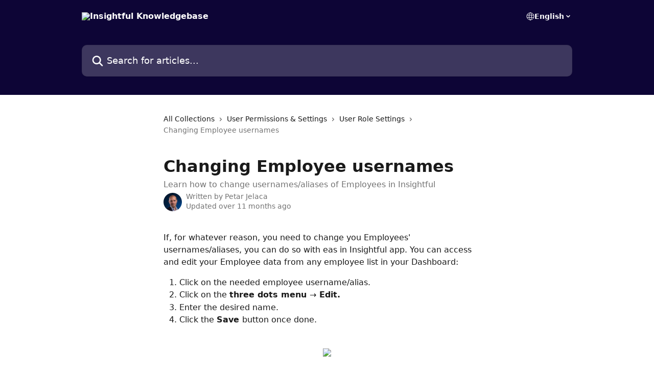

--- FILE ---
content_type: text/html; charset=utf-8
request_url: https://help.insightful.io/en/articles/4713812-changing-employee-usernames
body_size: 13006
content:
<!DOCTYPE html><html lang="en"><head><meta charSet="utf-8" data-next-head=""/><title data-next-head="">Changing Employee usernames | Insightful Knowledgebase</title><meta property="og:title" content="Changing Employee usernames | Insightful Knowledgebase" data-next-head=""/><meta name="twitter:title" content="Changing Employee usernames | Insightful Knowledgebase" data-next-head=""/><meta property="og:description" content="Learn how to change usernames/aliases of Employees in Insightful" data-next-head=""/><meta name="twitter:description" content="Learn how to change usernames/aliases of Employees in Insightful" data-next-head=""/><meta name="description" content="Learn how to change usernames/aliases of Employees in Insightful" data-next-head=""/><meta property="og:type" content="article" data-next-head=""/><meta name="robots" content="all" data-next-head=""/><meta name="viewport" content="width=device-width, initial-scale=1" data-next-head=""/><link href="https://intercom.help/workpuls/assets/favicon" rel="icon" data-next-head=""/><link rel="canonical" href="https://help.insightful.io/en/articles/4713812-changing-employee-usernames" data-next-head=""/><link rel="alternate" href="https://help.insightful.io/en/articles/4713812-changing-employee-usernames" hrefLang="en" data-next-head=""/><link rel="alternate" href="https://help.insightful.io/en/articles/4713812-changing-employee-usernames" hrefLang="x-default" data-next-head=""/><link nonce="TuHFtQ1wi152oF74N8A+V3jP/IZBVdBzf+RbcOIDJHU=" rel="preload" href="https://static.intercomassets.com/_next/static/css/3141721a1e975790.css" as="style"/><link nonce="TuHFtQ1wi152oF74N8A+V3jP/IZBVdBzf+RbcOIDJHU=" rel="stylesheet" href="https://static.intercomassets.com/_next/static/css/3141721a1e975790.css" data-n-g=""/><noscript data-n-css="TuHFtQ1wi152oF74N8A+V3jP/IZBVdBzf+RbcOIDJHU="></noscript><script defer="" nonce="TuHFtQ1wi152oF74N8A+V3jP/IZBVdBzf+RbcOIDJHU=" nomodule="" src="https://static.intercomassets.com/_next/static/chunks/polyfills-42372ed130431b0a.js"></script><script defer="" src="https://static.intercomassets.com/_next/static/chunks/7506.a4d4b38169fb1abb.js" nonce="TuHFtQ1wi152oF74N8A+V3jP/IZBVdBzf+RbcOIDJHU="></script><script src="https://static.intercomassets.com/_next/static/chunks/webpack-667cd6b3774ffaeb.js" nonce="TuHFtQ1wi152oF74N8A+V3jP/IZBVdBzf+RbcOIDJHU=" defer=""></script><script src="https://static.intercomassets.com/_next/static/chunks/framework-1f1b8d38c1d86c61.js" nonce="TuHFtQ1wi152oF74N8A+V3jP/IZBVdBzf+RbcOIDJHU=" defer=""></script><script src="https://static.intercomassets.com/_next/static/chunks/main-2c5e5f2c49cfa8a6.js" nonce="TuHFtQ1wi152oF74N8A+V3jP/IZBVdBzf+RbcOIDJHU=" defer=""></script><script src="https://static.intercomassets.com/_next/static/chunks/pages/_app-e1ef7ba820863143.js" nonce="TuHFtQ1wi152oF74N8A+V3jP/IZBVdBzf+RbcOIDJHU=" defer=""></script><script src="https://static.intercomassets.com/_next/static/chunks/d0502abb-aa607f45f5026044.js" nonce="TuHFtQ1wi152oF74N8A+V3jP/IZBVdBzf+RbcOIDJHU=" defer=""></script><script src="https://static.intercomassets.com/_next/static/chunks/6190-ef428f6633b5a03f.js" nonce="TuHFtQ1wi152oF74N8A+V3jP/IZBVdBzf+RbcOIDJHU=" defer=""></script><script src="https://static.intercomassets.com/_next/static/chunks/5729-6d79ddfe1353a77c.js" nonce="TuHFtQ1wi152oF74N8A+V3jP/IZBVdBzf+RbcOIDJHU=" defer=""></script><script src="https://static.intercomassets.com/_next/static/chunks/2384-242e4a028ba58b01.js" nonce="TuHFtQ1wi152oF74N8A+V3jP/IZBVdBzf+RbcOIDJHU=" defer=""></script><script src="https://static.intercomassets.com/_next/static/chunks/4835-9db7cd232aae5617.js" nonce="TuHFtQ1wi152oF74N8A+V3jP/IZBVdBzf+RbcOIDJHU=" defer=""></script><script src="https://static.intercomassets.com/_next/static/chunks/2735-6fafbb9ff4abfca1.js" nonce="TuHFtQ1wi152oF74N8A+V3jP/IZBVdBzf+RbcOIDJHU=" defer=""></script><script src="https://static.intercomassets.com/_next/static/chunks/pages/%5BhelpCenterIdentifier%5D/%5Blocale%5D/articles/%5BarticleSlug%5D-0426bb822f2fd459.js" nonce="TuHFtQ1wi152oF74N8A+V3jP/IZBVdBzf+RbcOIDJHU=" defer=""></script><script src="https://static.intercomassets.com/_next/static/7e1K3eo3oeKlAsbhZbrHM/_buildManifest.js" nonce="TuHFtQ1wi152oF74N8A+V3jP/IZBVdBzf+RbcOIDJHU=" defer=""></script><script src="https://static.intercomassets.com/_next/static/7e1K3eo3oeKlAsbhZbrHM/_ssgManifest.js" nonce="TuHFtQ1wi152oF74N8A+V3jP/IZBVdBzf+RbcOIDJHU=" defer=""></script><meta name="sentry-trace" content="b6044d078cd89cf15cba22cc386d09d0-77dfaf1f421818f0-0"/><meta name="baggage" content="sentry-environment=production,sentry-release=389cbaa7c7b88427c31f6ff365d99b3236e2d519,sentry-public_key=187f842308a64dea9f1f64d4b1b9c298,sentry-trace_id=b6044d078cd89cf15cba22cc386d09d0,sentry-org_id=2129,sentry-sampled=false,sentry-sample_rand=0.7011923600626832,sentry-sample_rate=0"/><style id="__jsx-969536814">:root{--body-bg: rgb(255, 255, 255);
--body-image: none;
--body-bg-rgb: 255, 255, 255;
--body-border: rgb(230, 230, 230);
--body-primary-color: #1a1a1a;
--body-secondary-color: #737373;
--body-reaction-bg: rgb(242, 242, 242);
--body-reaction-text-color: rgb(64, 64, 64);
--body-toc-active-border: #737373;
--body-toc-inactive-border: #f2f2f2;
--body-toc-inactive-color: #737373;
--body-toc-active-font-weight: 400;
--body-table-border: rgb(204, 204, 204);
--body-color: hsl(0, 0%, 0%);
--footer-bg: rgb(255, 255, 255);
--footer-image: none;
--footer-border: rgb(230, 230, 230);
--footer-color: hsl(211, 10%, 61%);
--header-bg: rgb(13, 5, 54);
--header-image: none;
--header-color: hsl(0, 0%, 100%);
--collection-card-bg: rgb(255, 255, 255);
--collection-card-image: none;
--collection-card-color: hsl(242, 100%, 72%);
--card-bg: rgb(255, 255, 255);
--card-border-color: rgb(230, 230, 230);
--card-border-inner-radius: 6px;
--card-border-radius: 8px;
--card-shadow: 0 1px 2px 0 rgb(0 0 0 / 0.05);
--search-bar-border-radius: 10px;
--search-bar-width: 100%;
--ticket-blue-bg-color: #dce1f9;
--ticket-blue-text-color: #334bfa;
--ticket-green-bg-color: #d7efdc;
--ticket-green-text-color: #0f7134;
--ticket-orange-bg-color: #ffebdb;
--ticket-orange-text-color: #b24d00;
--ticket-red-bg-color: #ffdbdb;
--ticket-red-text-color: #df2020;
--header-height: 245px;
--header-subheader-background-color: #000000;
--header-subheader-font-color: #FFFFFF;
--content-block-bg: rgb(255, 255, 255);
--content-block-image: none;
--content-block-color: hsl(0, 0%, 10%);
--content-block-button-bg: rgb(51, 75, 250);
--content-block-button-image: none;
--content-block-button-color: hsl(0, 0%, 100%);
--content-block-button-radius: 6px;
--primary-color: hsl(247, 98%, 67%);
--primary-color-alpha-10: hsla(247, 98%, 67%, 0.1);
--primary-color-alpha-60: hsla(247, 98%, 67%, 0.6);
--text-on-primary-color: #ffffff}</style><style id="__jsx-1611979459">:root{--font-family-primary: system-ui, "Segoe UI", "Roboto", "Helvetica", "Arial", sans-serif, "Apple Color Emoji", "Segoe UI Emoji", "Segoe UI Symbol"}</style><style id="__jsx-2466147061">:root{--font-family-secondary: system-ui, "Segoe UI", "Roboto", "Helvetica", "Arial", sans-serif, "Apple Color Emoji", "Segoe UI Emoji", "Segoe UI Symbol"}</style><style id="__jsx-cf6f0ea00fa5c760">.fade-background.jsx-cf6f0ea00fa5c760{background:radial-gradient(333.38%100%at 50%0%,rgba(var(--body-bg-rgb),0)0%,rgba(var(--body-bg-rgb),.00925356)11.67%,rgba(var(--body-bg-rgb),.0337355)21.17%,rgba(var(--body-bg-rgb),.0718242)28.85%,rgba(var(--body-bg-rgb),.121898)35.03%,rgba(var(--body-bg-rgb),.182336)40.05%,rgba(var(--body-bg-rgb),.251516)44.25%,rgba(var(--body-bg-rgb),.327818)47.96%,rgba(var(--body-bg-rgb),.409618)51.51%,rgba(var(--body-bg-rgb),.495297)55.23%,rgba(var(--body-bg-rgb),.583232)59.47%,rgba(var(--body-bg-rgb),.671801)64.55%,rgba(var(--body-bg-rgb),.759385)70.81%,rgba(var(--body-bg-rgb),.84436)78.58%,rgba(var(--body-bg-rgb),.9551)88.2%,rgba(var(--body-bg-rgb),1)100%),var(--header-image),var(--header-bg);background-size:cover;background-position-x:center}</style><style id="__jsx-62724fba150252e0">.related_articles section a{color:initial}</style><style id="__jsx-4bed0c08ce36899e">.article_body a:not(.intercom-h2b-button){color:var(--primary-color)}article a.intercom-h2b-button{background-color:var(--primary-color);border:0}.zendesk-article table{overflow-x:scroll!important;display:block!important;height:auto!important}.intercom-interblocks-unordered-nested-list ul,.intercom-interblocks-ordered-nested-list ol{margin-top:16px;margin-bottom:16px}.intercom-interblocks-unordered-nested-list ul .intercom-interblocks-unordered-nested-list ul,.intercom-interblocks-unordered-nested-list ul .intercom-interblocks-ordered-nested-list ol,.intercom-interblocks-ordered-nested-list ol .intercom-interblocks-ordered-nested-list ol,.intercom-interblocks-ordered-nested-list ol .intercom-interblocks-unordered-nested-list ul{margin-top:0;margin-bottom:0}.intercom-interblocks-image a:focus{outline-offset:3px}</style></head><body><div id="__next"><div dir="ltr" class="h-full w-full"><a href="#main-content" class="sr-only font-bold text-header-color focus:not-sr-only focus:absolute focus:left-4 focus:top-4 focus:z-50" aria-roledescription="Link, Press control-option-right-arrow to exit">Skip to main content</a><main class="header__lite"><header id="header" data-testid="header" class="jsx-cf6f0ea00fa5c760 flex flex-col text-header-color"><div class="jsx-cf6f0ea00fa5c760 relative flex grow flex-col mb-9 bg-header-bg bg-header-image bg-cover bg-center pb-9"><div id="sr-announcement" aria-live="polite" class="jsx-cf6f0ea00fa5c760 sr-only"></div><div class="jsx-cf6f0ea00fa5c760 flex h-full flex-col items-center marker:shrink-0"><section class="relative flex w-full flex-col mb-6 pb-6"><div class="header__meta_wrapper flex justify-center px-5 pt-6 leading-none sm:px-10"><div class="flex items-center w-240" data-testid="subheader-container"><div class="mo__body header__site_name"><div class="header__logo"><a href="/en/"><img src="https://downloads.intercomcdn.com/i/o/323653/8dd2b221f68062207bfd8576/61b28b99f34c515e8ec649725349caa0.png" height="156" alt="Insightful Knowledgebase"/></a></div></div><div><div class="flex items-center font-semibold"><div class="flex items-center md:hidden" data-testid="small-screen-children"><button class="flex items-center border-none bg-transparent px-1.5" data-testid="hamburger-menu-button" aria-label="Open menu"><svg width="24" height="24" viewBox="0 0 16 16" xmlns="http://www.w3.org/2000/svg" class="fill-current"><path d="M1.86861 2C1.38889 2 1 2.3806 1 2.85008C1 3.31957 1.38889 3.70017 1.86861 3.70017H14.1314C14.6111 3.70017 15 3.31957 15 2.85008C15 2.3806 14.6111 2 14.1314 2H1.86861Z"></path><path d="M1 8C1 7.53051 1.38889 7.14992 1.86861 7.14992H14.1314C14.6111 7.14992 15 7.53051 15 8C15 8.46949 14.6111 8.85008 14.1314 8.85008H1.86861C1.38889 8.85008 1 8.46949 1 8Z"></path><path d="M1 13.1499C1 12.6804 1.38889 12.2998 1.86861 12.2998H14.1314C14.6111 12.2998 15 12.6804 15 13.1499C15 13.6194 14.6111 14 14.1314 14H1.86861C1.38889 14 1 13.6194 1 13.1499Z"></path></svg></button><div class="fixed right-0 top-0 z-50 h-full w-full hidden" data-testid="hamburger-menu"><div class="flex h-full w-full justify-end bg-black bg-opacity-30"><div class="flex h-fit w-full flex-col bg-white opacity-100 sm:h-full sm:w-1/2"><button class="text-body-font flex items-center self-end border-none bg-transparent pr-6 pt-6" data-testid="hamburger-menu-close-button" aria-label="Close menu"><svg width="24" height="24" viewBox="0 0 16 16" xmlns="http://www.w3.org/2000/svg"><path d="M3.5097 3.5097C3.84165 3.17776 4.37984 3.17776 4.71178 3.5097L7.99983 6.79775L11.2879 3.5097C11.6198 3.17776 12.158 3.17776 12.49 3.5097C12.8219 3.84165 12.8219 4.37984 12.49 4.71178L9.20191 7.99983L12.49 11.2879C12.8219 11.6198 12.8219 12.158 12.49 12.49C12.158 12.8219 11.6198 12.8219 11.2879 12.49L7.99983 9.20191L4.71178 12.49C4.37984 12.8219 3.84165 12.8219 3.5097 12.49C3.17776 12.158 3.17776 11.6198 3.5097 11.2879L6.79775 7.99983L3.5097 4.71178C3.17776 4.37984 3.17776 3.84165 3.5097 3.5097Z"></path></svg></button><nav class="flex flex-col pl-4 text-black"><div class="relative cursor-pointer has-[:focus]:outline"><select class="peer absolute z-10 block h-6 w-full cursor-pointer opacity-0 md:text-base" aria-label="Change language" id="language-selector"><option value="/en/articles/4713812-changing-employee-usernames" class="text-black" selected="">English</option><option value="/es/articles/4713812" class="text-black">Español</option></select><div class="mb-10 ml-5 flex items-center gap-1 text-md hover:opacity-80 peer-hover:opacity-80 md:m-0 md:ml-3 md:text-base" aria-hidden="true"><svg id="locale-picker-globe" width="16" height="16" viewBox="0 0 16 16" fill="none" xmlns="http://www.w3.org/2000/svg" class="shrink-0" aria-hidden="true"><path d="M8 15C11.866 15 15 11.866 15 8C15 4.13401 11.866 1 8 1C4.13401 1 1 4.13401 1 8C1 11.866 4.13401 15 8 15Z" stroke="currentColor" stroke-linecap="round" stroke-linejoin="round"></path><path d="M8 15C9.39949 15 10.534 11.866 10.534 8C10.534 4.13401 9.39949 1 8 1C6.60051 1 5.466 4.13401 5.466 8C5.466 11.866 6.60051 15 8 15Z" stroke="currentColor" stroke-linecap="round" stroke-linejoin="round"></path><path d="M1.448 5.75989H14.524" stroke="currentColor" stroke-linecap="round" stroke-linejoin="round"></path><path d="M1.448 10.2402H14.524" stroke="currentColor" stroke-linecap="round" stroke-linejoin="round"></path></svg>English<svg id="locale-picker-arrow" width="16" height="16" viewBox="0 0 16 16" fill="none" xmlns="http://www.w3.org/2000/svg" class="shrink-0" aria-hidden="true"><path d="M5 6.5L8.00093 9.5L11 6.50187" stroke="currentColor" stroke-width="1.5" stroke-linecap="round" stroke-linejoin="round"></path></svg></div></div></nav></div></div></div></div><nav class="hidden items-center md:flex" data-testid="large-screen-children"><div class="relative cursor-pointer has-[:focus]:outline"><select class="peer absolute z-10 block h-6 w-full cursor-pointer opacity-0 md:text-base" aria-label="Change language" id="language-selector"><option value="/en/articles/4713812-changing-employee-usernames" class="text-black" selected="">English</option><option value="/es/articles/4713812" class="text-black">Español</option></select><div class="mb-10 ml-5 flex items-center gap-1 text-md hover:opacity-80 peer-hover:opacity-80 md:m-0 md:ml-3 md:text-base" aria-hidden="true"><svg id="locale-picker-globe" width="16" height="16" viewBox="0 0 16 16" fill="none" xmlns="http://www.w3.org/2000/svg" class="shrink-0" aria-hidden="true"><path d="M8 15C11.866 15 15 11.866 15 8C15 4.13401 11.866 1 8 1C4.13401 1 1 4.13401 1 8C1 11.866 4.13401 15 8 15Z" stroke="currentColor" stroke-linecap="round" stroke-linejoin="round"></path><path d="M8 15C9.39949 15 10.534 11.866 10.534 8C10.534 4.13401 9.39949 1 8 1C6.60051 1 5.466 4.13401 5.466 8C5.466 11.866 6.60051 15 8 15Z" stroke="currentColor" stroke-linecap="round" stroke-linejoin="round"></path><path d="M1.448 5.75989H14.524" stroke="currentColor" stroke-linecap="round" stroke-linejoin="round"></path><path d="M1.448 10.2402H14.524" stroke="currentColor" stroke-linecap="round" stroke-linejoin="round"></path></svg>English<svg id="locale-picker-arrow" width="16" height="16" viewBox="0 0 16 16" fill="none" xmlns="http://www.w3.org/2000/svg" class="shrink-0" aria-hidden="true"><path d="M5 6.5L8.00093 9.5L11 6.50187" stroke="currentColor" stroke-width="1.5" stroke-linecap="round" stroke-linejoin="round"></path></svg></div></div></nav></div></div></div></div></section><section class="relative mx-5 flex h-full w-full flex-col items-center px-5 sm:px-10"><div class="flex h-full max-w-full flex-col w-240 justify-end" data-testid="main-header-container"><div id="search-bar" class="relative w-full"><form action="/en/" autoComplete="off"><div class="flex w-full flex-col items-start"><div class="relative flex w-full sm:w-search-bar"><label for="search-input" class="sr-only">Search for articles...</label><input id="search-input" type="text" autoComplete="off" class="peer w-full rounded-search-bar border border-black-alpha-8 bg-white-alpha-20 p-4 ps-12 font-secondary text-lg text-header-color shadow-search-bar outline-none transition ease-linear placeholder:text-header-color hover:bg-white-alpha-27 hover:shadow-search-bar-hover focus:border-transparent focus:bg-white focus:text-black-10 focus:shadow-search-bar-focused placeholder:focus:text-black-45" placeholder="Search for articles..." name="q" aria-label="Search for articles..." value=""/><div class="absolute inset-y-0 start-0 flex items-center fill-header-color peer-focus-visible:fill-black-45 pointer-events-none ps-5"><svg width="22" height="21" viewBox="0 0 22 21" xmlns="http://www.w3.org/2000/svg" class="fill-inherit" aria-hidden="true"><path fill-rule="evenodd" clip-rule="evenodd" d="M3.27485 8.7001C3.27485 5.42781 5.92757 2.7751 9.19985 2.7751C12.4721 2.7751 15.1249 5.42781 15.1249 8.7001C15.1249 11.9724 12.4721 14.6251 9.19985 14.6251C5.92757 14.6251 3.27485 11.9724 3.27485 8.7001ZM9.19985 0.225098C4.51924 0.225098 0.724854 4.01948 0.724854 8.7001C0.724854 13.3807 4.51924 17.1751 9.19985 17.1751C11.0802 17.1751 12.8176 16.5627 14.2234 15.5265L19.0981 20.4013C19.5961 20.8992 20.4033 20.8992 20.9013 20.4013C21.3992 19.9033 21.3992 19.0961 20.9013 18.5981L16.0264 13.7233C17.0625 12.3176 17.6749 10.5804 17.6749 8.7001C17.6749 4.01948 13.8805 0.225098 9.19985 0.225098Z"></path></svg></div></div></div></form></div></div></section></div></div></header><div class="z-1 flex shrink-0 grow basis-auto justify-center px-5 sm:px-10"><section data-testid="main-content" id="main-content" class="max-w-full w-240"><section data-testid="article-section" class="section section__article"><div class="justify-center flex"><div class="relative z-3 w-full lg:max-w-160 "><div class="flex pb-6 max-md:pb-2 lg:max-w-160"><div tabindex="-1" class="focus:outline-none"><div class="flex flex-wrap items-baseline pb-4 text-base" tabindex="0" role="navigation" aria-label="Breadcrumb"><a href="/en/" class="pr-2 text-body-primary-color no-underline hover:text-body-secondary-color">All Collections</a><div class="pr-2" aria-hidden="true"><svg width="6" height="10" viewBox="0 0 6 10" class="block h-2 w-2 fill-body-secondary-color rtl:rotate-180" xmlns="http://www.w3.org/2000/svg"><path fill-rule="evenodd" clip-rule="evenodd" d="M0.648862 0.898862C0.316916 1.23081 0.316916 1.769 0.648862 2.10094L3.54782 4.9999L0.648862 7.89886C0.316916 8.23081 0.316917 8.769 0.648862 9.10094C0.980808 9.43289 1.519 9.43289 1.85094 9.10094L5.35094 5.60094C5.68289 5.269 5.68289 4.73081 5.35094 4.39886L1.85094 0.898862C1.519 0.566916 0.980807 0.566916 0.648862 0.898862Z"></path></svg></div><a href="https://help.insightful.io/en/collections/91797-user-permissions-settings" class="pr-2 text-body-primary-color no-underline hover:text-body-secondary-color" data-testid="breadcrumb-0">User Permissions &amp; Settings</a><div class="pr-2" aria-hidden="true"><svg width="6" height="10" viewBox="0 0 6 10" class="block h-2 w-2 fill-body-secondary-color rtl:rotate-180" xmlns="http://www.w3.org/2000/svg"><path fill-rule="evenodd" clip-rule="evenodd" d="M0.648862 0.898862C0.316916 1.23081 0.316916 1.769 0.648862 2.10094L3.54782 4.9999L0.648862 7.89886C0.316916 8.23081 0.316917 8.769 0.648862 9.10094C0.980808 9.43289 1.519 9.43289 1.85094 9.10094L5.35094 5.60094C5.68289 5.269 5.68289 4.73081 5.35094 4.39886L1.85094 0.898862C1.519 0.566916 0.980807 0.566916 0.648862 0.898862Z"></path></svg></div><a href="https://help.insightful.io/en/collections/11591603-user-role-settings" class="pr-2 text-body-primary-color no-underline hover:text-body-secondary-color" data-testid="breadcrumb-1">User Role Settings</a><div class="pr-2" aria-hidden="true"><svg width="6" height="10" viewBox="0 0 6 10" class="block h-2 w-2 fill-body-secondary-color rtl:rotate-180" xmlns="http://www.w3.org/2000/svg"><path fill-rule="evenodd" clip-rule="evenodd" d="M0.648862 0.898862C0.316916 1.23081 0.316916 1.769 0.648862 2.10094L3.54782 4.9999L0.648862 7.89886C0.316916 8.23081 0.316917 8.769 0.648862 9.10094C0.980808 9.43289 1.519 9.43289 1.85094 9.10094L5.35094 5.60094C5.68289 5.269 5.68289 4.73081 5.35094 4.39886L1.85094 0.898862C1.519 0.566916 0.980807 0.566916 0.648862 0.898862Z"></path></svg></div><div class="text-body-secondary-color">Changing Employee usernames</div></div></div></div><div class=""><div class="article intercom-force-break"><div class="mb-10 max-lg:mb-6"><div class="flex flex-col gap-4"><div class="flex flex-col"><h1 class="mb-1 font-primary text-2xl font-bold leading-10 text-body-primary-color">Changing Employee usernames</h1><div class="text-md font-normal leading-normal text-body-secondary-color"><p>Learn how to change usernames/aliases of Employees in Insightful</p></div></div><div class="avatar"><div class="avatar__photo"><img width="24" height="24" src="https://static.intercomassets.com/avatars/6669069/square_128/Screenshot_2024-03-27_164453-1711554329.png" alt="Petar Jelaca avatar" class="inline-flex items-center justify-center rounded-full bg-primary text-lg font-bold leading-6 text-primary-text shadow-solid-2 shadow-body-bg [&amp;:nth-child(n+2)]:hidden lg:[&amp;:nth-child(n+2)]:inline-flex h-8 w-8 sm:h-9 sm:w-9"/></div><div class="avatar__info -mt-0.5 text-base"><span class="text-body-secondary-color"><div>Written by <span>Petar Jelaca</span></div> <!-- -->Updated over 11 months ago</span></div></div></div></div><div class="jsx-4bed0c08ce36899e "><div class="jsx-4bed0c08ce36899e article_body"><article class="jsx-4bed0c08ce36899e "><div class="intercom-interblocks-paragraph no-margin intercom-interblocks-align-left"><p>If, for whatever reason, you need to change you Employees&#x27; usernames/aliases, you can do so with eas in Insightful app. You can access and edit your Employee data from any employee list in your Dashboard:</p></div><div class="intercom-interblocks-ordered-nested-list"><ol><li><div class="intercom-interblocks-paragraph no-margin intercom-interblocks-align-left"><p>Click on the needed employee username/alias.</p></div></li><li><div class="intercom-interblocks-paragraph no-margin intercom-interblocks-align-left"><p>Click on the <b>three dots menu </b>→<b> Edit.</b></p></div></li><li><div class="intercom-interblocks-paragraph no-margin intercom-interblocks-align-left"><p>Enter the desired name.</p></div></li><li><div class="intercom-interblocks-paragraph no-margin intercom-interblocks-align-left"><p>Click the <b>Save </b>button once done.</p></div></li></ol></div><div class="intercom-interblocks-paragraph no-margin intercom-interblocks-align-left"><p> </p></div><div class="intercom-interblocks-image intercom-interblocks-align-center"><a href="https://downloads.intercomcdn.com/i/o/276330475/af240f24edc8977fb85ab5a9/image.png?expires=1768918500&amp;signature=eb480890da53814dfcd9b617919bf3af8f4fc2b56b25771b53e2b4171d99e13b&amp;req=dichFcp%2BmYZaFb4f3HP0gKe8l0zucLP4xAADnPZ9Sl31rm4UVJfnHmMNiv%2Fc%0AyEg27Ff07ulZcHvFLQ%3D%3D%0A" target="_blank" rel="noreferrer nofollow noopener"><img src="https://downloads.intercomcdn.com/i/o/276330475/af240f24edc8977fb85ab5a9/image.png?expires=1768918500&amp;signature=eb480890da53814dfcd9b617919bf3af8f4fc2b56b25771b53e2b4171d99e13b&amp;req=dichFcp%2BmYZaFb4f3HP0gKe8l0zucLP4xAADnPZ9Sl31rm4UVJfnHmMNiv%2Fc%0AyEg27Ff07ulZcHvFLQ%3D%3D%0A" width="508" height="154" style="width:400px"/></a></div><section class="jsx-62724fba150252e0 related_articles my-6"><hr class="jsx-62724fba150252e0 my-6 sm:my-8"/><div class="jsx-62724fba150252e0 mb-3 text-xl font-bold">Related Articles</div><section class="flex flex-col rounded-card border border-solid border-card-border bg-card-bg p-2 sm:p-3"><a class="duration-250 group/article flex flex-row justify-between gap-2 py-2 no-underline transition ease-linear hover:bg-primary-alpha-10 hover:text-primary sm:rounded-card-inner sm:py-3 rounded-card-inner px-3" href="https://help.insightful.io/en/articles/3516039-creating-teams-and-adding-employees-to-a-team" data-testid="article-link"><div class="flex flex-col p-0"><span class="m-0 text-md text-body-primary-color group-hover/article:text-primary">Creating Teams and Adding Employees to a Team</span></div><div class="flex shrink-0 flex-col justify-center p-0"><svg class="block h-4 w-4 text-primary ltr:-rotate-90 rtl:rotate-90" fill="currentColor" viewBox="0 0 20 20" xmlns="http://www.w3.org/2000/svg"><path fill-rule="evenodd" d="M5.293 7.293a1 1 0 011.414 0L10 10.586l3.293-3.293a1 1 0 111.414 1.414l-4 4a1 1 0 01-1.414 0l-4-4a1 1 0 010-1.414z" clip-rule="evenodd"></path></svg></div></a><a class="duration-250 group/article flex flex-row justify-between gap-2 py-2 no-underline transition ease-linear hover:bg-primary-alpha-10 hover:text-primary sm:rounded-card-inner sm:py-3 rounded-card-inner px-3" href="https://help.insightful.io/en/articles/3711892-shared-tracking-settings-and-individual-employee-settings-override" data-testid="article-link"><div class="flex flex-col p-0"><span class="m-0 text-md text-body-primary-color group-hover/article:text-primary">Shared Tracking Settings and Individual Employee settings override</span></div><div class="flex shrink-0 flex-col justify-center p-0"><svg class="block h-4 w-4 text-primary ltr:-rotate-90 rtl:rotate-90" fill="currentColor" viewBox="0 0 20 20" xmlns="http://www.w3.org/2000/svg"><path fill-rule="evenodd" d="M5.293 7.293a1 1 0 011.414 0L10 10.586l3.293-3.293a1 1 0 111.414 1.414l-4 4a1 1 0 01-1.414 0l-4-4a1 1 0 010-1.414z" clip-rule="evenodd"></path></svg></div></a><a class="duration-250 group/article flex flex-row justify-between gap-2 py-2 no-underline transition ease-linear hover:bg-primary-alpha-10 hover:text-primary sm:rounded-card-inner sm:py-3 rounded-card-inner px-3" href="https://help.insightful.io/en/articles/3741650-employee-user-role-info-employees-can-see" data-testid="article-link"><div class="flex flex-col p-0"><span class="m-0 text-md text-body-primary-color group-hover/article:text-primary">Employee user role: Info employees can see</span></div><div class="flex shrink-0 flex-col justify-center p-0"><svg class="block h-4 w-4 text-primary ltr:-rotate-90 rtl:rotate-90" fill="currentColor" viewBox="0 0 20 20" xmlns="http://www.w3.org/2000/svg"><path fill-rule="evenodd" d="M5.293 7.293a1 1 0 011.414 0L10 10.586l3.293-3.293a1 1 0 111.414 1.414l-4 4a1 1 0 01-1.414 0l-4-4a1 1 0 010-1.414z" clip-rule="evenodd"></path></svg></div></a><a class="duration-250 group/article flex flex-row justify-between gap-2 py-2 no-underline transition ease-linear hover:bg-primary-alpha-10 hover:text-primary sm:rounded-card-inner sm:py-3 rounded-card-inner px-3" href="https://help.insightful.io/en/articles/4201107-automatic-registration-of-employees-on-company-computers" data-testid="article-link"><div class="flex flex-col p-0"><span class="m-0 text-md text-body-primary-color group-hover/article:text-primary">Automatic Registration of Employees on Company computers</span></div><div class="flex shrink-0 flex-col justify-center p-0"><svg class="block h-4 w-4 text-primary ltr:-rotate-90 rtl:rotate-90" fill="currentColor" viewBox="0 0 20 20" xmlns="http://www.w3.org/2000/svg"><path fill-rule="evenodd" d="M5.293 7.293a1 1 0 011.414 0L10 10.586l3.293-3.293a1 1 0 111.414 1.414l-4 4a1 1 0 01-1.414 0l-4-4a1 1 0 010-1.414z" clip-rule="evenodd"></path></svg></div></a><a class="duration-250 group/article flex flex-row justify-between gap-2 py-2 no-underline transition ease-linear hover:bg-primary-alpha-10 hover:text-primary sm:rounded-card-inner sm:py-3 rounded-card-inner px-3" href="https://help.insightful.io/en/articles/11470917-how-can-i-track-multiple-employees-on-the-same-device" data-testid="article-link"><div class="flex flex-col p-0"><span class="m-0 text-md text-body-primary-color group-hover/article:text-primary">How Can I Track Multiple Employees on the Same Device?</span></div><div class="flex shrink-0 flex-col justify-center p-0"><svg class="block h-4 w-4 text-primary ltr:-rotate-90 rtl:rotate-90" fill="currentColor" viewBox="0 0 20 20" xmlns="http://www.w3.org/2000/svg"><path fill-rule="evenodd" d="M5.293 7.293a1 1 0 011.414 0L10 10.586l3.293-3.293a1 1 0 111.414 1.414l-4 4a1 1 0 01-1.414 0l-4-4a1 1 0 010-1.414z" clip-rule="evenodd"></path></svg></div></a></section></section></article></div></div></div></div><div class="intercom-reaction-picker -mb-4 -ml-4 -mr-4 mt-6 rounded-card sm:-mb-2 sm:-ml-1 sm:-mr-1 sm:mt-8" role="group" aria-label="feedback form"><div class="intercom-reaction-prompt">Did this answer your question?</div><div class="intercom-reactions-container"><button class="intercom-reaction" aria-label="Disappointed Reaction" tabindex="0" data-reaction-text="disappointed" aria-pressed="false"><span title="Disappointed">😞</span></button><button class="intercom-reaction" aria-label="Neutral Reaction" tabindex="0" data-reaction-text="neutral" aria-pressed="false"><span title="Neutral">😐</span></button><button class="intercom-reaction" aria-label="Smiley Reaction" tabindex="0" data-reaction-text="smiley" aria-pressed="false"><span title="Smiley">😃</span></button></div></div></div></div></section></section></div><footer id="footer" class="mt-24 shrink-0 bg-footer-bg px-0 py-12 text-left text-base text-footer-color"><div class="shrink-0 grow basis-auto px-5 sm:px-10"><div class="mx-auto max-w-240 sm:w-auto"><div><div class="text-center" data-testid="simple-footer-layout"><div class="align-middle text-lg text-footer-color"><a class="no-underline" href="/en/"><img data-testid="logo-img" src="https://downloads.intercomcdn.com/i/o/323653/8dd2b221f68062207bfd8576/61b28b99f34c515e8ec649725349caa0.png" alt="Insightful Knowledgebase" class="max-h-8 contrast-80 inline"/></a></div><div class="mt-10" data-testid="simple-footer-links"><div class="flex flex-row justify-center"><span><ul data-testid="custom-links" class="mb-4 p-0" id="custom-links"><li class="mx-3 inline-block list-none"><a target="_blank" href="https://www.insightful.io/tos" rel="nofollow noreferrer noopener" data-testid="footer-custom-link-0" class="no-underline">Terms of Use</a></li><li class="mx-3 inline-block list-none"><a target="_blank" href="https://www.insightful.io/privacy-policy" rel="nofollow noreferrer noopener" data-testid="footer-custom-link-1" class="no-underline">Privacy Policy</a></li><li class="mx-3 inline-block list-none"><a target="_blank" href="https://www.insightful.io/acceptable-use-policy" rel="nofollow noreferrer noopener" data-testid="footer-custom-link-2" class="no-underline">Acceptable Use Policy</a></li><li class="mx-3 inline-block list-none"><a target="_blank" href="https://www.insightful.io/updates" rel="nofollow noreferrer noopener" data-testid="footer-custom-link-3" class="no-underline">Release Log</a></li><li class="mx-3 inline-block list-none"><a target="_blank" href="https://status.insightful.io/" rel="nofollow noreferrer noopener" data-testid="footer-custom-link-4" class="no-underline">System Status</a></li></ul></span></div><ul data-testid="social-links" class="flex flex-wrap items-center gap-4 p-0 justify-center" id="social-links"><li class="list-none align-middle"><a target="_blank" href="https://www.facebook.com/insightfulio" rel="nofollow noreferrer noopener" data-testid="footer-social-link-0" class="no-underline"><img src="https://intercom.help/workpuls/assets/svg/icon:social-facebook/909aa5" alt="" aria-label="https://www.facebook.com/insightfulio" width="16" height="16" loading="lazy" data-testid="social-icon-facebook"/></a></li><li class="list-none align-middle"><a target="_blank" href="https://www.twitter.com/insightfulio" rel="nofollow noreferrer noopener" data-testid="footer-social-link-1" class="no-underline"><img src="https://intercom.help/workpuls/assets/svg/icon:social-twitter/909aa5" alt="" aria-label="https://www.twitter.com/insightfulio" width="16" height="16" loading="lazy" data-testid="social-icon-twitter"/></a></li><li class="list-none align-middle"><a target="_blank" href="https://www.linkedin.com/company/insightfulio" rel="nofollow noreferrer noopener" data-testid="footer-social-link-2" class="no-underline"><img src="https://intercom.help/workpuls/assets/svg/icon:social-linkedin/909aa5" alt="" aria-label="https://www.linkedin.com/company/insightfulio" width="16" height="16" loading="lazy" data-testid="social-icon-linkedin"/></a></li></ul></div><div class="flex justify-center"><div class="mt-2"><a href="https://www.intercom.com/dsa-report-form" target="_blank" rel="nofollow noreferrer noopener" class="no-underline" data-testid="report-content-link">Report Content</a></div></div></div></div></div></div></footer></main></div></div><script id="__NEXT_DATA__" type="application/json" nonce="TuHFtQ1wi152oF74N8A+V3jP/IZBVdBzf+RbcOIDJHU=">{"props":{"pageProps":{"app":{"id":"wo4ynj7p","messengerUrl":"https://widget.intercom.io/widget/wo4ynj7p","name":"Insightful","poweredByIntercomUrl":"https://www.intercom.com/intercom-link?company=Insightful\u0026solution=customer-support\u0026utm_campaign=intercom-link\u0026utm_content=We+run+on+Intercom\u0026utm_medium=help-center\u0026utm_referrer=https%3A%2F%2Fhelp.insightful.io%2Fen%2Farticles%2F4713812-changing-employee-usernames\u0026utm_source=desktop-web","features":{"consentBannerBeta":false,"customNotFoundErrorMessage":false,"disableFontPreloading":false,"disableNoMarginClassTransformation":false,"finOnHelpCenter":false,"hideIconsWithBackgroundImages":false,"messengerCustomFonts":false}},"helpCenterSite":{"customDomain":"help.insightful.io","defaultLocale":"en","disableBranding":true,"externalLoginName":null,"externalLoginUrl":null,"footerContactDetails":null,"footerLinks":{"custom":[{"id":19109,"help_center_site_id":9466,"title":"Terms of Use","url":"https://www.insightful.io/tos","sort_order":1,"link_location":"footer","site_link_group_id":8428},{"id":19110,"help_center_site_id":9466,"title":"Privacy Policy","url":"https://www.insightful.io/privacy-policy","sort_order":2,"link_location":"footer","site_link_group_id":8428},{"id":19111,"help_center_site_id":9466,"title":"Acceptable Use Policy","url":"https://www.insightful.io/acceptable-use-policy","sort_order":3,"link_location":"footer","site_link_group_id":8428},{"id":19112,"help_center_site_id":9466,"title":"Release Log","url":"https://www.insightful.io/updates","sort_order":4,"link_location":"footer","site_link_group_id":8428},{"id":19260,"help_center_site_id":9466,"title":"System Status","url":"https://status.insightful.io/","sort_order":5,"link_location":"footer","site_link_group_id":8428}],"socialLinks":[{"iconUrl":"https://intercom.help/workpuls/assets/svg/icon:social-facebook","provider":"facebook","url":"https://www.facebook.com/insightfulio"},{"iconUrl":"https://intercom.help/workpuls/assets/svg/icon:social-twitter","provider":"twitter","url":"https://www.twitter.com/insightfulio"},{"iconUrl":"https://intercom.help/workpuls/assets/svg/icon:social-linkedin","provider":"linkedin","url":"https://www.linkedin.com/company/insightfulio"}],"linkGroups":[{"title":null,"links":[{"title":"Terms of Use","url":"https://www.insightful.io/tos"},{"title":"Privacy Policy","url":"https://www.insightful.io/privacy-policy"},{"title":"Acceptable Use Policy","url":"https://www.insightful.io/acceptable-use-policy"},{"title":"Release Log","url":"https://www.insightful.io/updates"},{"title":"System Status","url":"https://status.insightful.io/"}]}]},"headerLinks":[],"homeCollectionCols":3,"googleAnalyticsTrackingId":"UA-221724019-1","googleTagManagerId":null,"pathPrefixForCustomDomain":null,"seoIndexingEnabled":true,"helpCenterId":9466,"url":"https://help.insightful.io","customizedFooterTextContent":null,"consentBannerConfig":null,"canInjectCustomScripts":false,"scriptSection":1,"customScriptFilesExist":false},"localeLinks":[{"id":"en","absoluteUrl":"https://help.insightful.io/en/articles/4713812-changing-employee-usernames","available":true,"name":"English","selected":true,"url":"/en/articles/4713812-changing-employee-usernames"},{"id":"es","absoluteUrl":"https://help.insightful.io/es/articles/4713812","available":false,"name":"Español","selected":false,"url":"/es/articles/4713812"}],"requestContext":{"articleSource":null,"academy":false,"canonicalUrl":"https://help.insightful.io/en/articles/4713812-changing-employee-usernames","headerless":false,"isDefaultDomainRequest":false,"nonce":"TuHFtQ1wi152oF74N8A+V3jP/IZBVdBzf+RbcOIDJHU=","rootUrl":"/en/","sheetUserCipher":null,"type":"help-center"},"theme":{"color":"6b58fd","siteName":"Insightful Knowledgebase","headline":"Get the most out of Insightful and learn everything about our features through these handy articles and tutorials.","headerFontColor":"FFFFFF","logo":"https://downloads.intercomcdn.com/i/o/323653/8dd2b221f68062207bfd8576/61b28b99f34c515e8ec649725349caa0.png","logoHeight":"156","header":null,"favicon":"https://intercom.help/workpuls/assets/favicon","locale":"en","homeUrl":"https://www.insightful.io/","social":null,"urlPrefixForDefaultDomain":"https://intercom.help/workpuls","customDomain":"help.insightful.io","customDomainUsesSsl":true,"customizationOptions":{"customizationType":1,"header":{"backgroundColor":"#0D0536","fontColor":"#FFFFFF","fadeToEdge":false,"backgroundGradient":null,"backgroundImageId":null,"backgroundImageUrl":null},"body":{"backgroundColor":"#ffffff","fontColor":null,"fadeToEdge":null,"backgroundGradient":null,"backgroundImageId":null},"footer":{"backgroundColor":"#ffffff","fontColor":"#909aa5","fadeToEdge":null,"backgroundGradient":null,"backgroundImageId":null,"showRichTextField":false},"layout":{"homePage":{"blocks":[{"type":"tickets-portal-link","enabled":false},{"type":"collection-list","columns":3,"template":1},{"type":"article-list","columns":2,"enabled":false,"localizedContent":[{"title":"","locale":"en","links":[{"articleId":"empty_article_slot","type":"article-link"},{"articleId":"empty_article_slot","type":"article-link"},{"articleId":"empty_article_slot","type":"article-link"},{"articleId":"empty_article_slot","type":"article-link"},{"articleId":"empty_article_slot","type":"article-link"},{"articleId":"empty_article_slot","type":"article-link"}]}]},{"type":"content-block","enabled":false,"columns":1}]},"collectionsPage":{"showArticleDescriptions":false},"articlePage":{},"searchPage":{}},"collectionCard":{"global":{"backgroundColor":null,"fontColor":"#746fff","fadeToEdge":null,"backgroundGradient":null,"backgroundImageId":null,"showIcons":true,"backgroundImageUrl":null},"collections":[]},"global":{"font":{"customFontFaces":[],"primary":null,"secondary":null},"componentStyle":{"card":{"type":"bordered","borderRadius":8}},"namedComponents":{"header":{"subheader":{"enabled":false,"style":{"backgroundColor":"#000000","fontColor":"#FFFFFF"}},"style":{"height":"245px","align":"start","justify":"end"}},"searchBar":{"style":{"width":"100%","borderRadius":10}},"footer":{"type":0}},"brand":{"colors":[],"websiteUrl":""}},"contentBlock":{"blockStyle":{"backgroundColor":"#ffffff","fontColor":"#1a1a1a","fadeToEdge":null,"backgroundGradient":null,"backgroundImageId":null,"backgroundImageUrl":null},"buttonOptions":{"backgroundColor":"#334BFA","fontColor":"#ffffff","borderRadius":6},"isFullWidth":false}},"helpCenterName":"Insightful Knowledgebase","footerLogo":"https://downloads.intercomcdn.com/i/o/323653/8dd2b221f68062207bfd8576/61b28b99f34c515e8ec649725349caa0.png","footerLogoHeight":"156","localisedInformation":{"contentBlock":{"locale":"en","title":"Content section title","withButton":false,"description":"","buttonTitle":"Button title","buttonUrl":""}}},"user":{"userId":"e96b410c-2c76-418f-9b4a-2f074da67aec","role":"visitor_role","country_code":null},"articleContent":{"articleId":"4713812","author":{"avatar":"https://static.intercomassets.com/avatars/6669069/square_128/Screenshot_2024-03-27_164453-1711554329.png","name":"Petar Jelaca","first_name":"Petar","avatar_shape":"circle"},"blocks":[{"type":"paragraph","text":"If, for whatever reason, you need to change you Employees' usernames/aliases, you can do so with eas in Insightful app. You can access and edit your Employee data from any employee list in your Dashboard:","class":"no-margin"},{"type":"orderedNestedList","text":"1. Click on the needed employee username/alias.\n2. Click on the \u003cb\u003ethree dots menu \u003c/b\u003e→\u003cb\u003e Edit.\u003c/b\u003e\n3. Enter the desired name.\n4. Click the \u003cb\u003eSave \u003c/b\u003ebutton once done.","items":[{"content":[{"type":"paragraph","text":"Click on the needed employee username/alias.","class":"no-margin"}]},{"content":[{"type":"paragraph","text":"Click on the \u003cb\u003ethree dots menu \u003c/b\u003e→\u003cb\u003e Edit.\u003c/b\u003e","class":"no-margin"}]},{"content":[{"type":"paragraph","text":"Enter the desired name.","class":"no-margin"}]},{"content":[{"type":"paragraph","text":"Click the \u003cb\u003eSave \u003c/b\u003ebutton once done.","class":"no-margin"}]}]},{"type":"paragraph","text":" ","class":"no-margin"},{"type":"image","url":"https://downloads.intercomcdn.com/i/o/276330475/af240f24edc8977fb85ab5a9/image.png?expires=1768918500\u0026signature=eb480890da53814dfcd9b617919bf3af8f4fc2b56b25771b53e2b4171d99e13b\u0026req=dichFcp%2BmYZaFb4f3HP0gKe8l0zucLP4xAADnPZ9Sl31rm4UVJfnHmMNiv%2Fc%0AyEg27Ff07ulZcHvFLQ%3D%3D%0A","width":508,"height":154,"displayWidth":400,"align":"center"}],"collectionId":"11591603","description":"Learn how to change usernames/aliases of Employees in Insightful","id":"4176444","lastUpdated":"Updated over 11 months ago","relatedArticles":[{"title":"Creating Teams and Adding Employees to a Team","url":"https://help.insightful.io/en/articles/3516039-creating-teams-and-adding-employees-to-a-team"},{"title":"Shared Tracking Settings and Individual Employee settings override","url":"https://help.insightful.io/en/articles/3711892-shared-tracking-settings-and-individual-employee-settings-override"},{"title":"Employee user role: Info employees can see","url":"https://help.insightful.io/en/articles/3741650-employee-user-role-info-employees-can-see"},{"title":"Automatic Registration of Employees on Company computers","url":"https://help.insightful.io/en/articles/4201107-automatic-registration-of-employees-on-company-computers"},{"title":"How Can I Track Multiple Employees on the Same Device?","url":"https://help.insightful.io/en/articles/11470917-how-can-i-track-multiple-employees-on-the-same-device"}],"targetUserType":"everyone","title":"Changing Employee usernames","showTableOfContents":true,"synced":false,"isStandaloneApp":false},"breadcrumbs":[{"url":"https://help.insightful.io/en/collections/91797-user-permissions-settings","name":"User Permissions \u0026 Settings"},{"url":"https://help.insightful.io/en/collections/11591603-user-role-settings","name":"User Role Settings"}],"selectedReaction":null,"showReactions":true,"themeCSSCustomProperties":{"--body-bg":"rgb(255, 255, 255)","--body-image":"none","--body-bg-rgb":"255, 255, 255","--body-border":"rgb(230, 230, 230)","--body-primary-color":"#1a1a1a","--body-secondary-color":"#737373","--body-reaction-bg":"rgb(242, 242, 242)","--body-reaction-text-color":"rgb(64, 64, 64)","--body-toc-active-border":"#737373","--body-toc-inactive-border":"#f2f2f2","--body-toc-inactive-color":"#737373","--body-toc-active-font-weight":400,"--body-table-border":"rgb(204, 204, 204)","--body-color":"hsl(0, 0%, 0%)","--footer-bg":"rgb(255, 255, 255)","--footer-image":"none","--footer-border":"rgb(230, 230, 230)","--footer-color":"hsl(211, 10%, 61%)","--header-bg":"rgb(13, 5, 54)","--header-image":"none","--header-color":"hsl(0, 0%, 100%)","--collection-card-bg":"rgb(255, 255, 255)","--collection-card-image":"none","--collection-card-color":"hsl(242, 100%, 72%)","--card-bg":"rgb(255, 255, 255)","--card-border-color":"rgb(230, 230, 230)","--card-border-inner-radius":"6px","--card-border-radius":"8px","--card-shadow":"0 1px 2px 0 rgb(0 0 0 / 0.05)","--search-bar-border-radius":"10px","--search-bar-width":"100%","--ticket-blue-bg-color":"#dce1f9","--ticket-blue-text-color":"#334bfa","--ticket-green-bg-color":"#d7efdc","--ticket-green-text-color":"#0f7134","--ticket-orange-bg-color":"#ffebdb","--ticket-orange-text-color":"#b24d00","--ticket-red-bg-color":"#ffdbdb","--ticket-red-text-color":"#df2020","--header-height":"245px","--header-subheader-background-color":"#000000","--header-subheader-font-color":"#FFFFFF","--content-block-bg":"rgb(255, 255, 255)","--content-block-image":"none","--content-block-color":"hsl(0, 0%, 10%)","--content-block-button-bg":"rgb(51, 75, 250)","--content-block-button-image":"none","--content-block-button-color":"hsl(0, 0%, 100%)","--content-block-button-radius":"6px","--primary-color":"hsl(247, 98%, 67%)","--primary-color-alpha-10":"hsla(247, 98%, 67%, 0.1)","--primary-color-alpha-60":"hsla(247, 98%, 67%, 0.6)","--text-on-primary-color":"#ffffff"},"intl":{"defaultLocale":"en","locale":"en","messages":{"layout.skip_to_main_content":"Skip to main content","layout.skip_to_main_content_exit":"Link, Press control-option-right-arrow to exit","article.attachment_icon":"Attachment icon","article.related_articles":"Related Articles","article.written_by":"Written by \u003cb\u003e{author}\u003c/b\u003e","article.table_of_contents":"Table of contents","breadcrumb.all_collections":"All Collections","breadcrumb.aria_label":"Breadcrumb","collection.article_count.one":"{count} article","collection.article_count.other":"{count} articles","collection.articles_heading":"Articles","collection.sections_heading":"Collections","collection.written_by.one":"Written by \u003cb\u003e{author}\u003c/b\u003e","collection.written_by.two":"Written by \u003cb\u003e{author1}\u003c/b\u003e and \u003cb\u003e{author2}\u003c/b\u003e","collection.written_by.three":"Written by \u003cb\u003e{author1}\u003c/b\u003e, \u003cb\u003e{author2}\u003c/b\u003e and \u003cb\u003e{author3}\u003c/b\u003e","collection.written_by.four":"Written by \u003cb\u003e{author1}\u003c/b\u003e, \u003cb\u003e{author2}\u003c/b\u003e, \u003cb\u003e{author3}\u003c/b\u003e and 1 other","collection.written_by.other":"Written by \u003cb\u003e{author1}\u003c/b\u003e, \u003cb\u003e{author2}\u003c/b\u003e, \u003cb\u003e{author3}\u003c/b\u003e and {count} others","collection.by.one":"By {author}","collection.by.two":"By {author1} and 1 other","collection.by.other":"By {author1} and {count} others","collection.by.count_one":"1 author","collection.by.count_plural":"{count} authors","community_banner.tip":"Tip","community_banner.label":"\u003cb\u003eNeed more help?\u003c/b\u003e Get support from our {link}","community_banner.link_label":"Community Forum","community_banner.description":"Find answers and get help from Intercom Support and Community Experts","header.headline":"Advice and answers from the {appName} Team","header.menu.open":"Open menu","header.menu.close":"Close menu","locale_picker.aria_label":"Change language","not_authorized.cta":"You can try sending us a message or logging in at {link}","not_found.title":"Uh oh. That page doesn’t exist.","not_found.not_authorized":"Unable to load this article, you may need to sign in first","not_found.try_searching":"Try searching for your answer or just send us a message.","tickets_portal_bad_request.title":"No access to tickets portal","tickets_portal_bad_request.learn_more":"Learn more","tickets_portal_bad_request.send_a_message":"Please contact your admin.","no_articles.title":"Empty Help Center","no_articles.no_articles":"This Help Center doesn't have any articles or collections yet.","preview.invalid_preview":"There is no preview available for {previewType}","reaction_picker.did_this_answer_your_question":"Did this answer your question?","reaction_picker.feedback_form_label":"feedback form","reaction_picker.reaction.disappointed.title":"Disappointed","reaction_picker.reaction.disappointed.aria_label":"Disappointed Reaction","reaction_picker.reaction.neutral.title":"Neutral","reaction_picker.reaction.neutral.aria_label":"Neutral Reaction","reaction_picker.reaction.smiley.title":"Smiley","reaction_picker.reaction.smiley.aria_label":"Smiley Reaction","search.box_placeholder_fin":"Ask a question","search.box_placeholder":"Search for articles...","search.clear_search":"Clear search query","search.fin_card_ask_text":"Ask","search.fin_loading_title_1":"Thinking...","search.fin_loading_title_2":"Searching through sources...","search.fin_loading_title_3":"Analyzing...","search.fin_card_description":"Find the answer with Fin AI","search.fin_empty_state":"Sorry, Fin AI wasn't able to answer your question. Try rephrasing it or asking something different","search.no_results":"We couldn't find any articles for:","search.number_of_results":"{count} search results found","search.submit_btn":"Search for articles","search.successful":"Search results for:","footer.powered_by":"We run on Intercom","footer.privacy.choice":"Your Privacy Choices","footer.report_content":"Report Content","footer.social.facebook":"Facebook","footer.social.linkedin":"LinkedIn","footer.social.twitter":"Twitter","tickets.title":"Tickets","tickets.company_selector_option":"{companyName}’s tickets","tickets.all_states":"All states","tickets.filters.company_tickets":"All tickets","tickets.filters.my_tickets":"Created by me","tickets.filters.all":"All","tickets.no_tickets_found":"No tickets found","tickets.empty-state.generic.title":"No tickets found","tickets.empty-state.generic.description":"Try using different keywords or filters.","tickets.empty-state.empty-own-tickets.title":"No tickets created by you","tickets.empty-state.empty-own-tickets.description":"Tickets submitted through the messenger or by a support agent in your conversation will appear here.","tickets.empty-state.empty-q.description":"Try using different keywords or checking for typos.","tickets.navigation.home":"Home","tickets.navigation.tickets_portal":"Tickets portal","tickets.navigation.ticket_details":"Ticket #{ticketId}","tickets.view_conversation":"View conversation","tickets.send_message":"Send us a message","tickets.continue_conversation":"Continue the conversation","tickets.avatar_image.image_alt":"{firstName}’s avatar","tickets.fields.id":"Ticket ID","tickets.fields.type":"Ticket type","tickets.fields.title":"Title","tickets.fields.description":"Description","tickets.fields.created_by":"Created by","tickets.fields.email_for_notification":"You will be notified here and by email","tickets.fields.created_at":"Created on","tickets.fields.sorting_updated_at":"Last Updated","tickets.fields.state":"Ticket state","tickets.fields.assignee":"Assignee","tickets.link-block.title":"Tickets portal.","tickets.link-block.description":"Track the progress of all tickets related to your company.","tickets.states.submitted":"Submitted","tickets.states.in_progress":"In progress","tickets.states.waiting_on_customer":"Waiting on you","tickets.states.resolved":"Resolved","tickets.states.description.unassigned.submitted":"We will pick this up soon","tickets.states.description.assigned.submitted":"{assigneeName} will pick this up soon","tickets.states.description.unassigned.in_progress":"We are working on this!","tickets.states.description.assigned.in_progress":"{assigneeName} is working on this!","tickets.states.description.unassigned.waiting_on_customer":"We need more information from you","tickets.states.description.assigned.waiting_on_customer":"{assigneeName} needs more information from you","tickets.states.description.unassigned.resolved":"We have completed your ticket","tickets.states.description.assigned.resolved":"{assigneeName} has completed your ticket","tickets.attributes.boolean.true":"Yes","tickets.attributes.boolean.false":"No","tickets.filter_any":"\u003cb\u003e{name}\u003c/b\u003e is any","tickets.filter_single":"\u003cb\u003e{name}\u003c/b\u003e is {value}","tickets.filter_multiple":"\u003cb\u003e{name}\u003c/b\u003e is one of {count}","tickets.no_options_found":"No options found","tickets.filters.any_option":"Any","tickets.filters.state":"State","tickets.filters.type":"Type","tickets.filters.created_by":"Created by","tickets.filters.assigned_to":"Assigned to","tickets.filters.created_on":"Created on","tickets.filters.updated_on":"Updated on","tickets.filters.date_range.today":"Today","tickets.filters.date_range.yesterday":"Yesterday","tickets.filters.date_range.last_week":"Last week","tickets.filters.date_range.last_30_days":"Last 30 days","tickets.filters.date_range.last_90_days":"Last 90 days","tickets.filters.date_range.custom":"Custom","tickets.filters.date_range.apply_custom_range":"Apply","tickets.filters.date_range.custom_range.start_date":"From","tickets.filters.date_range.custom_range.end_date":"To","tickets.filters.clear_filters":"Clear filters","cookie_banner.default_text":"This site uses cookies and similar technologies (\"cookies\") as strictly necessary for site operation. We and our partners also would like to set additional cookies to enable site performance analytics, functionality, advertising and social media features. See our {cookiePolicyLink} for details. You can change your cookie preferences in our Cookie Settings.","cookie_banner.gdpr_text":"This site uses cookies and similar technologies (\"cookies\") as strictly necessary for site operation. We and our partners also would like to set additional cookies to enable site performance analytics, functionality, advertising and social media features. See our {cookiePolicyLink} for details. You can change your cookie preferences in our Cookie Settings.","cookie_banner.ccpa_text":"This site employs cookies and other technologies that we and our third party vendors use to monitor and record personal information about you and your interactions with the site (including content viewed, cursor movements, screen recordings, and chat contents) for the purposes described in our Cookie Policy. By continuing to visit our site, you agree to our {websiteTermsLink}, {privacyPolicyLink} and {cookiePolicyLink}.","cookie_banner.simple_text":"We use cookies to make our site work and also for analytics and advertising purposes. You can enable or disable optional cookies as desired. See our {cookiePolicyLink} for more details.","cookie_banner.cookie_policy":"Cookie Policy","cookie_banner.website_terms":"Website Terms of Use","cookie_banner.privacy_policy":"Privacy Policy","cookie_banner.accept_all":"Accept All","cookie_banner.accept":"Accept","cookie_banner.reject_all":"Reject All","cookie_banner.manage_cookies":"Manage Cookies","cookie_banner.close":"Close banner","cookie_settings.close":"Close","cookie_settings.title":"Cookie Settings","cookie_settings.description":"We use cookies to enhance your experience. You can customize your cookie preferences below. See our {cookiePolicyLink} for more details.","cookie_settings.ccpa_title":"Your Privacy Choices","cookie_settings.ccpa_description":"You have the right to opt out of the sale of your personal information. See our {cookiePolicyLink} for more details about how we use your data.","cookie_settings.save_preferences":"Save Preferences","cookie_categories.necessary.name":"Strictly Necessary Cookies","cookie_categories.necessary.description":"These cookies are necessary for the website to function and cannot be switched off in our systems.","cookie_categories.functional.name":"Functional Cookies","cookie_categories.functional.description":"These cookies enable the website to provide enhanced functionality and personalisation. They may be set by us or by third party providers whose services we have added to our pages. If you do not allow these cookies then some or all of these services may not function properly.","cookie_categories.performance.name":"Performance Cookies","cookie_categories.performance.description":"These cookies allow us to count visits and traffic sources so we can measure and improve the performance of our site. They help us to know which pages are the most and least popular and see how visitors move around the site.","cookie_categories.advertisement.name":"Advertising and Social Media Cookies","cookie_categories.advertisement.description":"Advertising cookies are set by our advertising partners to collect information about your use of the site, our communications, and other online services over time and with different browsers and devices. They use this information to show you ads online that they think will interest you and measure the ads' performance. Social media cookies are set by social media platforms to enable you to share content on those platforms, and are capable of tracking information about your activity across other online services for use as described in their privacy policies.","cookie_consent.site_access_blocked":"Site access blocked until cookie consent"}},"_sentryTraceData":"b6044d078cd89cf15cba22cc386d09d0-fc6b1bf1b37db097-0","_sentryBaggage":"sentry-environment=production,sentry-release=389cbaa7c7b88427c31f6ff365d99b3236e2d519,sentry-public_key=187f842308a64dea9f1f64d4b1b9c298,sentry-trace_id=b6044d078cd89cf15cba22cc386d09d0,sentry-org_id=2129,sentry-sampled=false,sentry-sample_rand=0.7011923600626832,sentry-sample_rate=0"},"__N_SSP":true},"page":"/[helpCenterIdentifier]/[locale]/articles/[articleSlug]","query":{"helpCenterIdentifier":"workpuls","locale":"en","articleSlug":"4713812-changing-employee-usernames"},"buildId":"7e1K3eo3oeKlAsbhZbrHM","assetPrefix":"https://static.intercomassets.com","isFallback":false,"isExperimentalCompile":false,"dynamicIds":[47506],"gssp":true,"scriptLoader":[]}</script></body></html>